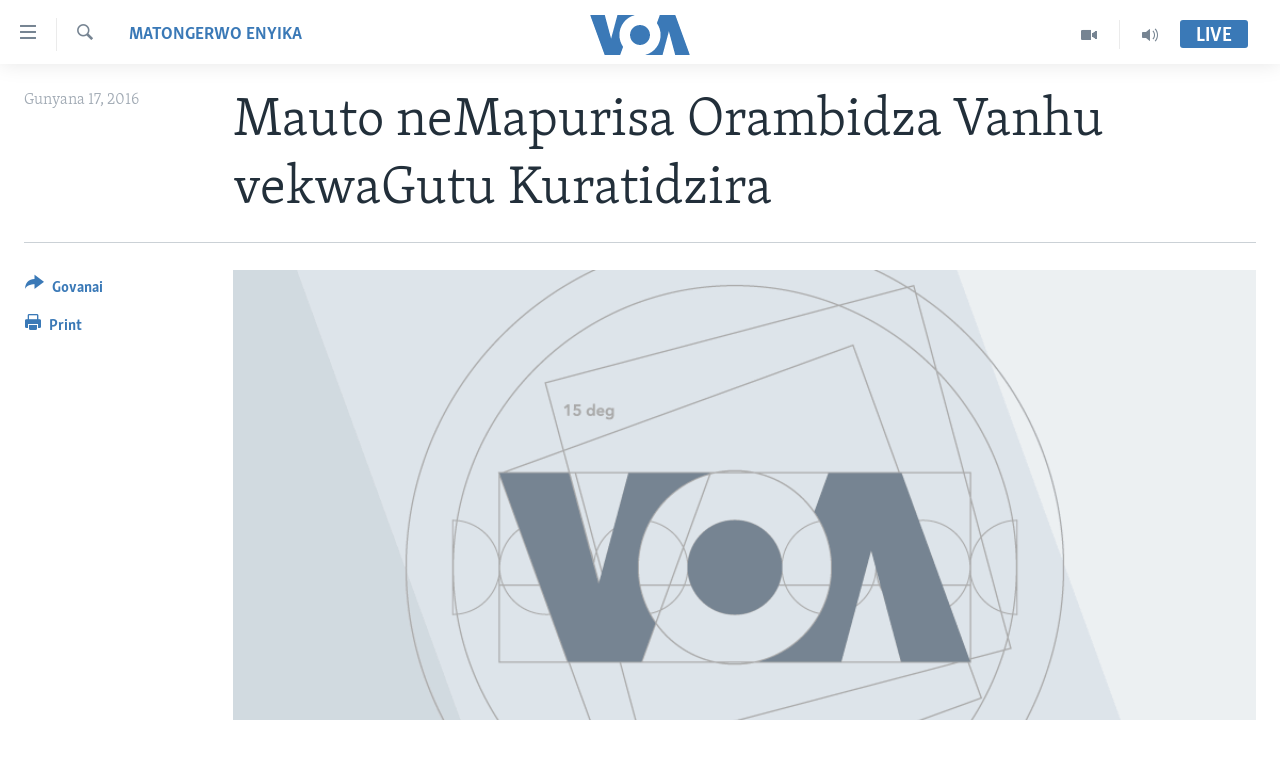

--- FILE ---
content_type: text/html; charset=utf-8
request_url: https://www.voashona.com/a/zimbabwe-huphfumi/3512927.html
body_size: 12346
content:

<!DOCTYPE html>
<html lang="sn" dir="ltr" class="no-js">
<head>
<link href="/Content/responsive/VOA/sn/VOA-sn.css?&amp;av=0.0.0.0&amp;cb=306" rel="stylesheet"/>
<script src="https://tags.voashona.com/voa-pangea/prod/utag.sync.js"></script> <script type='text/javascript' src='https://www.youtube.com/iframe_api' async></script>
<script type="text/javascript">
//a general 'js' detection, must be on top level in <head>, due to CSS performance
document.documentElement.className = "js";
var cacheBuster = "306";
var appBaseUrl = "/";
var imgEnhancerBreakpoints = [0, 144, 256, 408, 650, 1023, 1597];
var isLoggingEnabled = false;
var isPreviewPage = false;
var isLivePreviewPage = false;
if (!isPreviewPage) {
window.RFE = window.RFE || {};
window.RFE.cacheEnabledByParam = window.location.href.indexOf('nocache=1') === -1;
const url = new URL(window.location.href);
const params = new URLSearchParams(url.search);
// Remove the 'nocache' parameter
params.delete('nocache');
// Update the URL without the 'nocache' parameter
url.search = params.toString();
window.history.replaceState(null, '', url.toString());
} else {
window.addEventListener('load', function() {
const links = window.document.links;
for (let i = 0; i < links.length; i++) {
links[i].href = '#';
links[i].target = '_self';
}
})
}
var pwaEnabled = false;
var swCacheDisabled;
</script>
<meta charset="utf-8" />
<title>Mauto neMapurisa Orambidza Vanhu vekwaGutu Kuratidzira</title>
<meta name="description" content="Mapurisa nemauto ekamba yepa 4-2 Infantry Battalion nemusi weChishanu akadzivisa vagari vekwaGutu kuratidzira." />
<meta name="keywords" content="Mari-nehupfumi, Matongerwo eNyika" />
<meta name="viewport" content="width=device-width, initial-scale=1.0" />
<meta http-equiv="X-UA-Compatible" content="IE=edge" />
<meta name="robots" content="max-image-preview:large"><meta name="msvalidate.01" content="3286EE554B6F672A6F2E608C02343C0E" /><meta property="fb:pages" content="687925804662183">
<link href="https://www.voashona.com/a/zimbabwe-huphfumi/3512927.html" rel="canonical" />
<meta name="apple-mobile-web-app-title" content="VOA" />
<meta name="apple-mobile-web-app-status-bar-style" content="black" />
<meta name="apple-itunes-app" content="app-id=632618796, app-argument=//3512927.ltr" />
<meta content="Mauto neMapurisa Orambidza Vanhu vekwaGutu Kuratidzira" property="og:title" />
<meta content="Mapurisa nemauto ekamba yepa 4-2 Infantry Battalion nemusi weChishanu akadzivisa vagari vekwaGutu kuratidzira." property="og:description" />
<meta content="article" property="og:type" />
<meta content="https://www.voashona.com/a/zimbabwe-huphfumi/3512927.html" property="og:url" />
<meta content="Voice of America" property="og:site_name" />
<meta content="false" property="article:publisher" />
<meta content="https://gdb.voanews.com/0276d213-1dc2-44a1-b775-e9f5959abaea_w1200_h630.jpg" property="og:image" />
<meta content="1200" property="og:image:width" />
<meta content="630" property="og:image:height" />
<meta content="640235096149529" property="fb:app_id" />
<meta content="summary_large_image" name="twitter:card" />
<meta content="@Studio7VOA" name="twitter:site" />
<meta content="https://gdb.voanews.com/0276d213-1dc2-44a1-b775-e9f5959abaea_w1200_h630.jpg" name="twitter:image" />
<meta content="Mauto neMapurisa Orambidza Vanhu vekwaGutu Kuratidzira" name="twitter:title" />
<meta content="Mapurisa nemauto ekamba yepa 4-2 Infantry Battalion nemusi weChishanu akadzivisa vagari vekwaGutu kuratidzira." name="twitter:description" />
<link rel="amphtml" href="https://www.voashona.com/amp/zimbabwe-huphfumi/3512927.html" />
<script type="application/ld+json">{"articleSection":"Matongerwo eNyika","isAccessibleForFree":true,"headline":"Mauto neMapurisa Orambidza Vanhu vekwaGutu Kuratidzira","inLanguage":"sn","keywords":"Mari-nehupfumi, Matongerwo eNyika","author":{"@type":"Person","name":"VOA"},"datePublished":"2016-09-16 22:32:33Z","dateModified":"2016-09-16 22:38:33Z","publisher":{"logo":{"width":512,"height":220,"@type":"ImageObject","url":"https://www.voashona.com/Content/responsive/VOA/sn/img/logo.png"},"@type":"NewsMediaOrganization","url":"https://www.voashona.com","sameAs":["https://www.facebook.com/VOAShona","https://www.youtube.com/voazimbabwe","https://www.instagram.com/voashona","https://twitter.com/Studio7VOA"],"name":"VOA","alternateName":""},"@context":"https://schema.org","@type":"NewsArticle","mainEntityOfPage":"https://www.voashona.com/a/zimbabwe-huphfumi/3512927.html","url":"https://www.voashona.com/a/zimbabwe-huphfumi/3512927.html","description":"Mapurisa nemauto ekamba yepa 4-2 Infantry Battalion nemusi weChishanu akadzivisa vagari vekwaGutu kuratidzira.","image":{"width":1080,"height":608,"@type":"ImageObject","url":"https://gdb.voanews.com/0276d213-1dc2-44a1-b775-e9f5959abaea_w1080_h608.jpg"},"name":"Mauto neMapurisa Orambidza Vanhu vekwaGutu Kuratidzira"}</script>
<script src="/Scripts/responsive/infographics.b?v=dVbZ-Cza7s4UoO3BqYSZdbxQZVF4BOLP5EfYDs4kqEo1&amp;av=0.0.0.0&amp;cb=306"></script>
<script src="/Scripts/responsive/loader.b?v=Q26XNwrL6vJYKjqFQRDnx01Lk2pi1mRsuLEaVKMsvpA1&amp;av=0.0.0.0&amp;cb=306"></script>
<link rel="icon" type="image/svg+xml" href="/Content/responsive/VOA/img/webApp/favicon.svg" />
<link rel="alternate icon" href="/Content/responsive/VOA/img/webApp/favicon.ico" />
<link rel="apple-touch-icon" sizes="152x152" href="/Content/responsive/VOA/img/webApp/ico-152x152.png" />
<link rel="apple-touch-icon" sizes="144x144" href="/Content/responsive/VOA/img/webApp/ico-144x144.png" />
<link rel="apple-touch-icon" sizes="114x114" href="/Content/responsive/VOA/img/webApp/ico-114x114.png" />
<link rel="apple-touch-icon" sizes="72x72" href="/Content/responsive/VOA/img/webApp/ico-72x72.png" />
<link rel="apple-touch-icon-precomposed" href="/Content/responsive/VOA/img/webApp/ico-57x57.png" />
<link rel="icon" sizes="192x192" href="/Content/responsive/VOA/img/webApp/ico-192x192.png" />
<link rel="icon" sizes="128x128" href="/Content/responsive/VOA/img/webApp/ico-128x128.png" />
<meta name="msapplication-TileColor" content="#ffffff" />
<meta name="msapplication-TileImage" content="/Content/responsive/VOA/img/webApp/ico-144x144.png" />
<link rel="alternate" type="application/rss+xml" title="VOA - Top Stories [RSS]" href="/api/" />
<link rel="sitemap" type="application/rss+xml" href="/sitemap.xml" />

                    <script>var w=window;if(w.performance||w.mozPerformance||w.msPerformance||w.webkitPerformance){var d=document;AKSB=w.AKSB||{},AKSB.q=AKSB.q||[],AKSB.mark=AKSB.mark||function(e,_){AKSB.q.push(["mark",e,_||(new Date).getTime()])},AKSB.measure=AKSB.measure||function(e,_,t){AKSB.q.push(["measure",e,_,t||(new Date).getTime()])},AKSB.done=AKSB.done||function(e){AKSB.q.push(["done",e])},AKSB.mark("firstbyte",(new Date).getTime()),AKSB.prof={custid:"179315",ustr:"",originlat:"0",clientrtt:"10",ghostip:"23.209.83.36",ipv6:false,pct:"10",clientip:"18.222.92.27",requestid:"be25a47",region:"51208",protocol:"h2",blver:14,akM:"dscb",akN:"ae",akTT:"O",akTX:"1",akTI:"be25a47",ai:"216581",ra:"false",pmgn:"",pmgi:"",pmp:"",qc:""},function(e){var _=d.createElement("script");_.async="async",_.src=e;var t=d.getElementsByTagName("script"),t=t[t.length-1];t.parentNode.insertBefore(_,t)}(("https:"===d.location.protocol?"https:":"http:")+"//ds-aksb-a.akamaihd.net/aksb.min.js")}</script>
                    </head>
<body class=" nav-no-loaded cc_theme pg-article print-lay-article js-category-to-nav nojs-images ">
<script type="text/javascript" >
var analyticsData = {url:"https://www.voashona.com/a/zimbabwe-huphfumi/3512927.html",property_id:"481",article_uid:"3512927",page_title:"Mauto neMapurisa Orambidza Vanhu vekwaGutu Kuratidzira",page_type:"article",content_type:"article",subcontent_type:"article",last_modified:"2016-09-16 22:38:33Z",pub_datetime:"2016-09-16 22:32:33Z",pub_year:"2016",pub_month:"09",pub_day:"16",pub_hour:"22",pub_weekday:"Friday",section:"matongerwo enyika",english_section:"zvematongerwo-enyika",byline:"",categories:"mari-nehupfumi,zvematongerwo-enyika",domain:"www.voashona.com",language:"Shona",language_service:"VOA Zimbabwe",platform:"web",copied:"no",copied_article:"",copied_title:"",runs_js:"Yes",cms_release:"8.44.0.0.306",enviro_type:"prod",slug:"zimbabwe-huphfumi",entity:"VOA",short_language_service:"SHO",platform_short:"W",page_name:"Mauto neMapurisa Orambidza Vanhu vekwaGutu Kuratidzira"};
</script>
<noscript><iframe src="https://www.googletagmanager.com/ns.html?id=GTM-N8MP7P" height="0" width="0" style="display:none;visibility:hidden"></iframe></noscript><script type="text/javascript" data-cookiecategory="analytics">
var gtmEventObject = Object.assign({}, analyticsData, {event: 'page_meta_ready'});window.dataLayer = window.dataLayer || [];window.dataLayer.push(gtmEventObject);
if (top.location === self.location) { //if not inside of an IFrame
var renderGtm = "true";
if (renderGtm === "true") {
(function(w,d,s,l,i){w[l]=w[l]||[];w[l].push({'gtm.start':new Date().getTime(),event:'gtm.js'});var f=d.getElementsByTagName(s)[0],j=d.createElement(s),dl=l!='dataLayer'?'&l='+l:'';j.async=true;j.src='//www.googletagmanager.com/gtm.js?id='+i+dl;f.parentNode.insertBefore(j,f);})(window,document,'script','dataLayer','GTM-N8MP7P');
}
}
</script>
<!--Analytics tag js version start-->
<script type="text/javascript" data-cookiecategory="analytics">
var utag_data = Object.assign({}, analyticsData, {});
if(typeof(TealiumTagFrom)==='function' && typeof(TealiumTagSearchKeyword)==='function') {
var utag_from=TealiumTagFrom();var utag_searchKeyword=TealiumTagSearchKeyword();
if(utag_searchKeyword!=null && utag_searchKeyword!=='' && utag_data["search_keyword"]==null) utag_data["search_keyword"]=utag_searchKeyword;if(utag_from!=null && utag_from!=='') utag_data["from"]=TealiumTagFrom();}
if(window.top!== window.self&&utag_data.page_type==="snippet"){utag_data.page_type = 'iframe';}
try{if(window.top!==window.self&&window.self.location.hostname===window.top.location.hostname){utag_data.platform = 'self-embed';utag_data.platform_short = 'se';}}catch(e){if(window.top!==window.self&&window.self.location.search.includes("platformType=self-embed")){utag_data.platform = 'cross-promo';utag_data.platform_short = 'cp';}}
(function(a,b,c,d){ a="https://tags.voashona.com/voa-pangea/prod/utag.js"; b=document;c="script";d=b.createElement(c);d.src=a;d.type="text/java"+c;d.async=true; a=b.getElementsByTagName(c)[0];a.parentNode.insertBefore(d,a); })();
</script>
<!--Analytics tag js version end-->
<!-- Analytics tag management NoScript -->
<noscript>
<img style="position: absolute; border: none;" src="https://ssc.voashona.com/b/ss/bbgprod,bbgentityvoa/1/G.4--NS/1809134296?pageName=voa%3asho%3aw%3aarticle%3amauto%20nemapurisa%20orambidza%20vanhu%20vekwagutu%20kuratidzira&amp;c6=mauto%20nemapurisa%20orambidza%20vanhu%20vekwagutu%20kuratidzira&amp;v36=8.44.0.0.306&amp;v6=D=c6&amp;g=https%3a%2f%2fwww.voashona.com%2fa%2fzimbabwe-huphfumi%2f3512927.html&amp;c1=D=g&amp;v1=D=g&amp;events=event1,event52&amp;c16=voa%20zimbabwe&amp;v16=D=c16&amp;c5=zvematongerwo-enyika&amp;v5=D=c5&amp;ch=matongerwo%20enyika&amp;c15=shona&amp;v15=D=c15&amp;c4=article&amp;v4=D=c4&amp;c14=3512927&amp;v14=D=c14&amp;v20=no&amp;c17=web&amp;v17=D=c17&amp;mcorgid=518abc7455e462b97f000101%40adobeorg&amp;server=www.voashona.com&amp;pageType=D=c4&amp;ns=bbg&amp;v29=D=server&amp;v25=voa&amp;v30=481&amp;v105=D=User-Agent " alt="analytics" width="1" height="1" /></noscript>
<!-- End of Analytics tag management NoScript -->
<!--*** Accessibility links - For ScreenReaders only ***-->
<section>
<div class="sr-only">
<h2>Accessibility links</h2>
<ul>
<li><a href="#content" data-disable-smooth-scroll="1">Endai kuzvinyorwa zvashandiswa</a></li>
<li><a href="#navigation" data-disable-smooth-scroll="1">Endayi kumuzinda wekunevhigeta</a></li>
<li><a href="#txtHeaderSearch" data-disable-smooth-scroll="1">Endai Kunotsvaga </a></li>
</ul>
</div>
</section>
<div dir="ltr">
<div id="page">
<aside>
<div class="c-lightbox overlay-modal">
<div class="c-lightbox__intro">
<h2 class="c-lightbox__intro-title"></h2>
<button class="btn btn--rounded c-lightbox__btn c-lightbox__intro-next" title="Next">
<span class="ico ico--rounded ico-chevron-forward"></span>
<span class="sr-only">Next</span>
</button>
</div>
<div class="c-lightbox__nav">
<button class="btn btn--rounded c-lightbox__btn c-lightbox__btn--close" title="Close">
<span class="ico ico--rounded ico-close"></span>
<span class="sr-only">Close</span>
</button>
<button class="btn btn--rounded c-lightbox__btn c-lightbox__btn--prev" title="Previous">
<span class="ico ico--rounded ico-chevron-backward"></span>
<span class="sr-only">Previous</span>
</button>
<button class="btn btn--rounded c-lightbox__btn c-lightbox__btn--next" title="Next">
<span class="ico ico--rounded ico-chevron-forward"></span>
<span class="sr-only">Next</span>
</button>
</div>
<div class="c-lightbox__content-wrap">
<figure class="c-lightbox__content">
<span class="c-spinner c-spinner--lightbox">
<img src="/Content/responsive/img/player-spinner.png"
alt="please wait"
title="please wait" />
</span>
<div class="c-lightbox__img">
<div class="thumb">
<img src="" alt="" />
</div>
</div>
<figcaption>
<div class="c-lightbox__info c-lightbox__info--foot">
<span class="c-lightbox__counter"></span>
<span class="caption c-lightbox__caption"></span>
</div>
</figcaption>
</figure>
</div>
<div class="hidden">
<div class="content-advisory__box content-advisory__box--lightbox">
<span class="content-advisory__box-text">This image contains sensitive content which some people may find offensive or disturbing.</span>
<button class="btn btn--transparent content-advisory__box-btn m-t-md" value="text" type="button">
<span class="btn__text">
Click to reveal
</span>
</button>
</div>
</div>
</div>
<div class="print-dialogue">
<div class="container">
<h3 class="print-dialogue__title section-head">Print Options:</h3>
<div class="print-dialogue__opts">
<ul class="print-dialogue__opt-group">
<li class="form__group form__group--checkbox">
<input class="form__check " id="checkboxImages" name="checkboxImages" type="checkbox" checked="checked" />
<label for="checkboxImages" class="form__label m-t-md">Images</label>
</li>
<li class="form__group form__group--checkbox">
<input class="form__check " id="checkboxMultimedia" name="checkboxMultimedia" type="checkbox" checked="checked" />
<label for="checkboxMultimedia" class="form__label m-t-md">Multimedia</label>
</li>
</ul>
<ul class="print-dialogue__opt-group">
<li class="form__group form__group--checkbox">
<input class="form__check " id="checkboxEmbedded" name="checkboxEmbedded" type="checkbox" checked="checked" />
<label for="checkboxEmbedded" class="form__label m-t-md">Embedded Content</label>
</li>
<li class="form__group form__group--checkbox">
<input class="form__check " id="checkboxComments" name="checkboxComments" type="checkbox" />
<label for="checkboxComments" class="form__label m-t-md">Comments</label>
</li>
</ul>
</div>
<div class="print-dialogue__buttons">
<button class="btn btn--secondary close-button" type="button" title="Cancel">
<span class="btn__text ">Cancel</span>
</button>
<button class="btn btn-cust-print m-l-sm" type="button" title="Print">
<span class="btn__text ">Print</span>
</button>
</div>
</div>
</div>
<div class="ctc-message pos-fix">
<div class="ctc-message__inner">Link has been copied to clipboard</div>
</div>
</aside>
<div class="hdr-20 hdr-20--big">
<div class="hdr-20__inner">
<div class="hdr-20__max pos-rel">
<div class="hdr-20__side hdr-20__side--primary d-flex">
<label data-for="main-menu-ctrl" data-switcher-trigger="true" data-switch-target="main-menu-ctrl" class="burger hdr-trigger pos-rel trans-trigger" data-trans-evt="click" data-trans-id="menu">
<span class="ico ico-close hdr-trigger__ico hdr-trigger__ico--close burger__ico burger__ico--close"></span>
<span class="ico ico-menu hdr-trigger__ico hdr-trigger__ico--open burger__ico burger__ico--open"></span>
</label>
<div class="menu-pnl pos-fix trans-target" data-switch-target="main-menu-ctrl" data-trans-id="menu">
<div class="menu-pnl__inner">
<nav class="main-nav menu-pnl__item menu-pnl__item--first">
<ul class="main-nav__list accordeon" data-analytics-tales="false" data-promo-name="link" data-location-name="nav,secnav">
<li class="main-nav__item">
<a class="main-nav__item-name main-nav__item-name--link" href="/" title="Home" >Home</a>
</li>
<li class="main-nav__item accordeon__item" data-switch-target="menu-item-1497">
<label class="main-nav__item-name main-nav__item-name--label accordeon__control-label" data-switcher-trigger="true" data-for="menu-item-1497">
Nhau
<span class="ico ico-chevron-down main-nav__chev"></span>
</label>
<div class="main-nav__sub-list">
<a class="main-nav__item-name main-nav__item-name--link main-nav__item-name--sub" href="/matongerwo-enyika" title="Matongerwo eNyika" data-item-name="zimbabwe" >Matongerwo eNyika</a>
<a class="main-nav__item-name main-nav__item-name--link main-nav__item-name--sub" href="/kodzero-dzevanhu" title="Kodzero-dzevanhu" data-item-name="human-rights" >Kodzero-dzevanhu</a>
<a class="main-nav__item-name main-nav__item-name--link main-nav__item-name--sub" href="/mari-nehupfumi" title="Mari-nehupfumi" data-item-name="money-and-wealth" >Mari-nehupfumi</a>
<a class="main-nav__item-name main-nav__item-name--link main-nav__item-name--sub" href="/hutano" title="Hutano" data-item-name="health" >Hutano</a>
<a class="main-nav__item-name main-nav__item-name--link main-nav__item-name--sub" href="/mitambo" title="Mitambo" data-item-name="sports" >Mitambo</a>
</div>
</li>
<li class="main-nav__item accordeon__item" data-switch-target="menu-item-1009">
<label class="main-nav__item-name main-nav__item-name--label accordeon__control-label" data-switcher-trigger="true" data-for="menu-item-1009">
Studio 7
<span class="ico ico-chevron-down main-nav__chev"></span>
</label>
<div class="main-nav__sub-list">
<a class="main-nav__item-name main-nav__item-name--link main-nav__item-name--sub" href="/nhau-dzeshona-mangwanani" title="Nhau dzeShona Mangwanani" data-item-name="nhau-dzeshona-mangwanani" >Nhau dzeShona Mangwanani</a>
<a class="main-nav__item-name main-nav__item-name--link main-nav__item-name--sub" href="/nhau-dzeshona" title="Nhau dzeShona" data-item-name="news-1700" >Nhau dzeShona</a>
<a class="main-nav__item-name main-nav__item-name--link main-nav__item-name--sub" href="/indaba-zesindebele-ekuseni" title="Indaba zesiNdebele Ekuseni" data-item-name="indaba-zesindebele-ekuseni" >Indaba zesiNdebele Ekuseni</a>
<a class="main-nav__item-name main-nav__item-name--link main-nav__item-name--sub" href="/indaba-zesindebele" title="Indaba zesiNdebele" data-item-name="ndebele" >Indaba zesiNdebele</a>
</div>
</li>
<li class="main-nav__item accordeon__item" data-switch-target="menu-item-1008">
<label class="main-nav__item-name main-nav__item-name--label accordeon__control-label" data-switcher-trigger="true" data-for="menu-item-1008">
Live Talk
<span class="ico ico-chevron-down main-nav__chev"></span>
</label>
<div class="main-nav__sub-list">
<a class="main-nav__item-name main-nav__item-name--link main-nav__item-name--sub" href="/live-talk" title="Live Talk" data-item-name="live-talk" >Live Talk</a>
<a class="main-nav__item-name main-nav__item-name--link main-nav__item-name--sub" href="/live-talk-tv" title="Live Talk TV" data-item-name="live-talk-tv" >Live Talk TV</a>
</div>
</li>
<li class="main-nav__item">
<a class="main-nav__item-name main-nav__item-name--link" href="/nyaya-dzakakosha" title="Nyaya Dzakakosha" data-item-name="special-reports" >Nyaya Dzakakosha</a>
</li>
<li class="main-nav__item">
<a class="main-nav__item-name main-nav__item-name--link" href="https://editorials.voa.gov/z/6225" title="Maonero eHurumende yeAmerica" target="_blank" rel="noopener">Maonero eHurumende yeAmerica</a>
</li>
</ul>
</nav>
<div class="menu-pnl__item">
<a href="https://m.learningenglish.voanews.com/" class="menu-pnl__item-link" alt="Learning English">Learning English</a>
<a href="https://www.voandebele.com" class="menu-pnl__item-link" alt="Ndebele">Ndebele</a>
<a href="https://www.voazimbabwe.com" class="menu-pnl__item-link" alt="Zimbabwe">Zimbabwe</a>
</div>
<div class="menu-pnl__item menu-pnl__item--social">
<h5 class="menu-pnl__sub-head">Titevereyi</h5>
<a href="https://www.facebook.com/VOAShona" title="Titeverei paFaceBook" data-analytics-text="follow_on_facebook" class="btn btn--rounded btn--social-inverted menu-pnl__btn js-social-btn btn-facebook" target="_blank" rel="noopener">
<span class="ico ico-facebook-alt ico--rounded"></span>
</a>
<a href="https://www.youtube.com/voazimbabwe" title="Titeverei paYouTube" data-analytics-text="follow_on_youtube" class="btn btn--rounded btn--social-inverted menu-pnl__btn js-social-btn btn-youtube" target="_blank" rel="noopener">
<span class="ico ico-youtube ico--rounded"></span>
</a>
<a href="https://www.instagram.com/voashona" title="Titeverei paInstagram" data-analytics-text="follow_on_instagram" class="btn btn--rounded btn--social-inverted menu-pnl__btn js-social-btn btn-instagram" target="_blank" rel="noopener">
<span class="ico ico-instagram ico--rounded"></span>
</a>
<a href="https://twitter.com/Studio7VOA" title="Titeverei paTwitter" data-analytics-text="follow_on_twitter" class="btn btn--rounded btn--social-inverted menu-pnl__btn js-social-btn btn-twitter" target="_blank" rel="noopener">
<span class="ico ico-twitter ico--rounded"></span>
</a>
</div>
<div class="menu-pnl__item">
<a href="/navigation/allsites" class="menu-pnl__item-link">
<span class="ico ico-languages "></span>
Mitauro
</a>
</div>
</div>
</div>
<label data-for="top-search-ctrl" data-switcher-trigger="true" data-switch-target="top-search-ctrl" class="top-srch-trigger hdr-trigger">
<span class="ico ico-close hdr-trigger__ico hdr-trigger__ico--close top-srch-trigger__ico top-srch-trigger__ico--close"></span>
<span class="ico ico-search hdr-trigger__ico hdr-trigger__ico--open top-srch-trigger__ico top-srch-trigger__ico--open"></span>
</label>
<div class="srch-top srch-top--in-header" data-switch-target="top-search-ctrl">
<div class="container">
<form action="/s" class="srch-top__form srch-top__form--in-header" id="form-topSearchHeader" method="get" role="search"><label for="txtHeaderSearch" class="sr-only">Tsvaga</label>
<input type="text" id="txtHeaderSearch" name="k" placeholder="search text ..." accesskey="s" value="" class="srch-top__input analyticstag-event" onkeydown="if (event.keyCode === 13) { FireAnalyticsTagEventOnSearch('search', $dom.get('#txtHeaderSearch')[0].value) }" />
<button title="Tsvaga" type="submit" class="btn btn--top-srch analyticstag-event" onclick="FireAnalyticsTagEventOnSearch('search', $dom.get('#txtHeaderSearch')[0].value) ">
<span class="ico ico-search"></span>
</button></form>
</div>
</div>
<a href="/" class="main-logo-link">
<img src="/Content/responsive/VOA/sn/img/logo-compact.svg" class="main-logo main-logo--comp" alt="site logo">
<img src="/Content/responsive/VOA/sn/img/logo.svg" class="main-logo main-logo--big" alt="site logo">
</a>
</div>
<div class="hdr-20__side hdr-20__side--secondary d-flex">
<a href="/p/8144.html" title="Audio" class="hdr-20__secondary-item" data-item-name="audio">
<span class="ico ico-audio hdr-20__secondary-icon"></span>
</a>
<a href="/p/8145.html" title="Video" class="hdr-20__secondary-item" data-item-name="video">
<span class="ico ico-video hdr-20__secondary-icon"></span>
</a>
<a href="/s" title="Tsvaga" class="hdr-20__secondary-item hdr-20__secondary-item--search" data-item-name="search">
<span class="ico ico-search hdr-20__secondary-icon hdr-20__secondary-icon--search"></span>
</a>
<div class="hdr-20__secondary-item live-b-drop">
<div class="live-b-drop__off">
<a href="/live/" class="live-b-drop__link" title="Live" data-item-name="live">
<span class="badge badge--live-btn badge--live-btn-off">
Live
</span>
</a>
</div>
<div class="live-b-drop__on hidden">
<label data-for="live-ctrl" data-switcher-trigger="true" data-switch-target="live-ctrl" class="live-b-drop__label pos-rel">
<span class="badge badge--live badge--live-btn">
Live
</span>
<span class="ico ico-close live-b-drop__label-ico live-b-drop__label-ico--close"></span>
</label>
<div class="live-b-drop__panel" id="targetLivePanelDiv" data-switch-target="live-ctrl"></div>
</div>
</div>
<div class="srch-bottom">
<form action="/s" class="srch-bottom__form d-flex" id="form-bottomSearch" method="get" role="search"><label for="txtSearch" class="sr-only">Tsvaga</label>
<input type="search" id="txtSearch" name="k" placeholder="search text ..." accesskey="s" value="" class="srch-bottom__input analyticstag-event" onkeydown="if (event.keyCode === 13) { FireAnalyticsTagEventOnSearch('search', $dom.get('#txtSearch')[0].value) }" />
<button title="Tsvaga" type="submit" class="btn btn--bottom-srch analyticstag-event" onclick="FireAnalyticsTagEventOnSearch('search', $dom.get('#txtSearch')[0].value) ">
<span class="ico ico-search"></span>
</button></form>
</div>
</div>
<img src="/Content/responsive/VOA/sn/img/logo-print.gif" class="logo-print" alt="site logo">
<img src="/Content/responsive/VOA/sn/img/logo-print_color.png" class="logo-print logo-print--color" alt="site logo">
</div>
</div>
</div>
<script>
if (document.body.className.indexOf('pg-home') > -1) {
var nav2In = document.querySelector('.hdr-20__inner');
var nav2Sec = document.querySelector('.hdr-20__side--secondary');
var secStyle = window.getComputedStyle(nav2Sec);
if (nav2In && window.pageYOffset < 150 && secStyle['position'] !== 'fixed') {
nav2In.classList.add('hdr-20__inner--big')
}
}
</script>
<div class="c-hlights c-hlights--breaking c-hlights--no-item" data-hlight-display="mobile,desktop">
<div class="c-hlights__wrap container p-0">
<div class="c-hlights__nav">
<a role="button" href="#" title="Previous">
<span class="ico ico-chevron-backward m-0"></span>
<span class="sr-only">Previous</span>
</a>
<a role="button" href="#" title="Next">
<span class="ico ico-chevron-forward m-0"></span>
<span class="sr-only">Next</span>
</a>
</div>
<span class="c-hlights__label">
<span class="">Breaking News</span>
<span class="switcher-trigger">
<label data-for="more-less-1" data-switcher-trigger="true" class="switcher-trigger__label switcher-trigger__label--more p-b-0" title="Show more">
<span class="ico ico-chevron-down"></span>
</label>
<label data-for="more-less-1" data-switcher-trigger="true" class="switcher-trigger__label switcher-trigger__label--less p-b-0" title="Show less">
<span class="ico ico-chevron-up"></span>
</label>
</span>
</span>
<ul class="c-hlights__items switcher-target" data-switch-target="more-less-1">
</ul>
</div>
</div> <div id="content">
<main class="container">
<div class="hdr-container">
<div class="row">
<div class="col-category col-xs-12 col-md-2 pull-left"> <div class="category js-category">
<a class="" href="/z/3259">Matongerwo eNyika</a> </div>
</div><div class="col-title col-xs-12 col-md-10 pull-right"> <h1 class="title pg-title">
Mauto neMapurisa Orambidza Vanhu vekwaGutu Kuratidzira
</h1>
</div><div class="col-publishing-details col-xs-12 col-sm-12 col-md-2 pull-left"> <div class="publishing-details ">
<div class="published">
<span class="date" >
<time pubdate="pubdate" datetime="2016-09-17T00:32:33+02:00">
Gunyana 17, 2016
</time>
</span>
</div>
</div>
</div><div class="col-lg-12 separator"> <div class="separator">
<hr class="title-line" />
</div>
</div><div class="col-multimedia col-xs-12 col-md-10 pull-right"> <div class="cover-media">
<figure class="media-image js-media-expand">
<div class="img-wrap">
<div class="thumb thumb16_9">
<img src="https://gdb.voanews.com/eafeb399-8e30-4ff1-9dfd-c0fde83049d8_w250_r1_s.jpg" alt="mauto eZimbabwe" />
</div>
</div>
<figcaption>
<span class="caption">mauto eZimbabwe</span>
</figcaption>
</figure>
</div>
</div><div class="col-xs-12 col-md-2 pull-left article-share pos-rel"> <div class="share--box">
<div class="sticky-share-container" style="display:none">
<div class="container">
<a href="https://www.voashona.com" id="logo-sticky-share">&nbsp;</a>
<div class="pg-title pg-title--sticky-share">
Mauto neMapurisa Orambidza Vanhu vekwaGutu Kuratidzira
</div>
<div class="sticked-nav-actions">
<!--This part is for sticky navigation display-->
<p class="buttons link-content-sharing p-0 ">
<button class="btn btn--link btn-content-sharing p-t-0 " id="btnContentSharing" value="text" role="Button" type="" title="More options">
<span class="ico ico-share ico--l"></span>
<span class="btn__text ">
Govanai
</span>
</button>
</p>
<aside class="content-sharing js-content-sharing js-content-sharing--apply-sticky content-sharing--sticky"
role="complementary"
data-share-url="https://www.voashona.com/a/zimbabwe-huphfumi/3512927.html" data-share-title="Mauto neMapurisa Orambidza Vanhu vekwaGutu Kuratidzira" data-share-text="Mapurisa nemauto ekamba yepa 4-2 Infantry Battalion nemusi weChishanu akadzivisa vagari vekwaGutu kuratidzira.">
<div class="content-sharing__popover">
<h6 class="content-sharing__title">Govanai</h6>
<button href="#close" id="btnCloseSharing" class="btn btn--text-like content-sharing__close-btn">
<span class="ico ico-close ico--l"></span>
</button>
<ul class="content-sharing__list">
<li class="content-sharing__item">
<div class="ctc ">
<input type="text" class="ctc__input" readonly="readonly">
<a href="" js-href="https://www.voashona.com/a/zimbabwe-huphfumi/3512927.html" class="content-sharing__link ctc__button">
<span class="ico ico-copy-link ico--rounded ico--s"></span>
<span class="content-sharing__link-text">Copy link</span>
</a>
</div>
</li>
<li class="content-sharing__item">
<a href="https://facebook.com/sharer.php?u=https%3a%2f%2fwww.voashona.com%2fa%2fzimbabwe-huphfumi%2f3512927.html"
data-analytics-text="share_on_facebook"
title="Facebook" target="_blank"
class="content-sharing__link js-social-btn">
<span class="ico ico-facebook ico--rounded ico--s"></span>
<span class="content-sharing__link-text">Facebook</span>
</a>
</li>
<li class="content-sharing__item">
<a href="https://twitter.com/share?url=https%3a%2f%2fwww.voashona.com%2fa%2fzimbabwe-huphfumi%2f3512927.html&amp;text=Mauto+neMapurisa+Orambidza+Vanhu+vekwaGutu+Kuratidzira"
data-analytics-text="share_on_twitter"
title="Twitter" target="_blank"
class="content-sharing__link js-social-btn">
<span class="ico ico-twitter ico--rounded ico--s"></span>
<span class="content-sharing__link-text">Twitter</span>
</a>
</li>
<li class="content-sharing__item visible-xs-inline-block visible-sm-inline-block">
<a href="whatsapp://send?text=https%3a%2f%2fwww.voashona.com%2fa%2fzimbabwe-huphfumi%2f3512927.html"
data-analytics-text="share_on_whatsapp"
title="WhatsApp" target="_blank"
class="content-sharing__link js-social-btn">
<span class="ico ico-whatsapp ico--rounded ico--s"></span>
<span class="content-sharing__link-text">WhatsApp</span>
</a>
</li>
<li class="content-sharing__item visible-md-inline-block visible-lg-inline-block">
<a href="https://web.whatsapp.com/send?text=https%3a%2f%2fwww.voashona.com%2fa%2fzimbabwe-huphfumi%2f3512927.html"
data-analytics-text="share_on_whatsapp_desktop"
title="WhatsApp" target="_blank"
class="content-sharing__link js-social-btn">
<span class="ico ico-whatsapp ico--rounded ico--s"></span>
<span class="content-sharing__link-text">WhatsApp</span>
</a>
</li>
<li class="content-sharing__item">
<a href="mailto:?body=https%3a%2f%2fwww.voashona.com%2fa%2fzimbabwe-huphfumi%2f3512927.html&amp;subject=Mauto neMapurisa Orambidza Vanhu vekwaGutu Kuratidzira"
title="Email"
class="content-sharing__link ">
<span class="ico ico-email ico--rounded ico--s"></span>
<span class="content-sharing__link-text">Email</span>
</a>
</li>
</ul>
</div>
</aside>
</div>
</div>
</div>
<div class="links">
<p class="buttons link-content-sharing p-0 ">
<button class="btn btn--link btn-content-sharing p-t-0 " id="btnContentSharing" value="text" role="Button" type="" title="More options">
<span class="ico ico-share ico--l"></span>
<span class="btn__text ">
Govanai
</span>
</button>
</p>
<aside class="content-sharing js-content-sharing " role="complementary"
data-share-url="https://www.voashona.com/a/zimbabwe-huphfumi/3512927.html" data-share-title="Mauto neMapurisa Orambidza Vanhu vekwaGutu Kuratidzira" data-share-text="Mapurisa nemauto ekamba yepa 4-2 Infantry Battalion nemusi weChishanu akadzivisa vagari vekwaGutu kuratidzira.">
<div class="content-sharing__popover">
<h6 class="content-sharing__title">Govanai</h6>
<button href="#close" id="btnCloseSharing" class="btn btn--text-like content-sharing__close-btn">
<span class="ico ico-close ico--l"></span>
</button>
<ul class="content-sharing__list">
<li class="content-sharing__item">
<div class="ctc ">
<input type="text" class="ctc__input" readonly="readonly">
<a href="" js-href="https://www.voashona.com/a/zimbabwe-huphfumi/3512927.html" class="content-sharing__link ctc__button">
<span class="ico ico-copy-link ico--rounded ico--l"></span>
<span class="content-sharing__link-text">Copy link</span>
</a>
</div>
</li>
<li class="content-sharing__item">
<a href="https://facebook.com/sharer.php?u=https%3a%2f%2fwww.voashona.com%2fa%2fzimbabwe-huphfumi%2f3512927.html"
data-analytics-text="share_on_facebook"
title="Facebook" target="_blank"
class="content-sharing__link js-social-btn">
<span class="ico ico-facebook ico--rounded ico--l"></span>
<span class="content-sharing__link-text">Facebook</span>
</a>
</li>
<li class="content-sharing__item">
<a href="https://twitter.com/share?url=https%3a%2f%2fwww.voashona.com%2fa%2fzimbabwe-huphfumi%2f3512927.html&amp;text=Mauto+neMapurisa+Orambidza+Vanhu+vekwaGutu+Kuratidzira"
data-analytics-text="share_on_twitter"
title="Twitter" target="_blank"
class="content-sharing__link js-social-btn">
<span class="ico ico-twitter ico--rounded ico--l"></span>
<span class="content-sharing__link-text">Twitter</span>
</a>
</li>
<li class="content-sharing__item visible-xs-inline-block visible-sm-inline-block">
<a href="whatsapp://send?text=https%3a%2f%2fwww.voashona.com%2fa%2fzimbabwe-huphfumi%2f3512927.html"
data-analytics-text="share_on_whatsapp"
title="WhatsApp" target="_blank"
class="content-sharing__link js-social-btn">
<span class="ico ico-whatsapp ico--rounded ico--l"></span>
<span class="content-sharing__link-text">WhatsApp</span>
</a>
</li>
<li class="content-sharing__item visible-md-inline-block visible-lg-inline-block">
<a href="https://web.whatsapp.com/send?text=https%3a%2f%2fwww.voashona.com%2fa%2fzimbabwe-huphfumi%2f3512927.html"
data-analytics-text="share_on_whatsapp_desktop"
title="WhatsApp" target="_blank"
class="content-sharing__link js-social-btn">
<span class="ico ico-whatsapp ico--rounded ico--l"></span>
<span class="content-sharing__link-text">WhatsApp</span>
</a>
</li>
<li class="content-sharing__item">
<a href="mailto:?body=https%3a%2f%2fwww.voashona.com%2fa%2fzimbabwe-huphfumi%2f3512927.html&amp;subject=Mauto neMapurisa Orambidza Vanhu vekwaGutu Kuratidzira"
title="Email"
class="content-sharing__link ">
<span class="ico ico-email ico--rounded ico--l"></span>
<span class="content-sharing__link-text">Email</span>
</a>
</li>
</ul>
</div>
</aside>
<p class="link-print visible-md visible-lg buttons p-0">
<button class="btn btn--link btn-print p-t-0" onclick="if (typeof FireAnalyticsTagEvent === 'function') {FireAnalyticsTagEvent({ on_page_event: 'print_story' });}return false" title="(CTRL+P)">
<span class="ico ico-print"></span>
<span class="btn__text">Print</span>
</button>
</p>
</div>
</div>
</div>
</div>
</div>
<div class="body-container">
<div class="row">
<div class="col-xs-12 col-sm-12 col-md-10 col-lg-10 pull-right">
<div class="row">
<div class="col-xs-12 col-sm-12 col-md-8 col-lg-8 pull-left bottom-offset content-offset">
<div id="article-content" class="content-floated-wrap fb-quotable">
<div class="wsw">
<span class="dateline">MASVINGO —&nbsp;</span>
<p>Mapurisa nemauto ekamba yepa 4-2 Infantry Battalion nemusi weChishanu akadzivisa vagari vekwaGutu kuratidzira.</p>
<p>Vagari ava varikugunun’una nenyaya iri kupomerwa nhengo dzebato riri kutonga reZanu-PF yekuita zvematongerwo enyika mukugoverwa kwechikafu munharaunda yavo.</p>
<p>Sangano reGutu United Residents and Ratepayers Association kana kuti GURRA ndiro range rakaronga kuratidzira kwanhasi. Vagari ava vanoti vari kugovera chiokafu munharauda yavo vari kunyanya kuita zvematongerwo enyika. GURRA yange yaisa chikumbiro chekuratidzira kumapurisa asi mukuru wemapurisa muMasvingo East akaramba kuvapa mvumo.</p>
<p> Vanoona nezvekufambiswa kwe mashoko muGURRA, VaLloyd Mufudze vati vagari vayedza kufamba mumugwagwa vachiratidzira asi vakazodududza mushure mekuona masoja nemapurisa ange akapakatira zvombo achiuya kwavari.</p>
<p>“Mapurisa akaitifonera neChina pakati peusiku achiti tiuye titore mhinduro yedu asi isu hatina kuenda nenyaya yekuti kwanga kwasviba tazoenda nhasi tikawana tsamba ichitirambidza asi isu tange tatokoka vanhu saka tazongoti tienderere mberi ndokuzokoneswa pauya masoja ne mapurisa akapakatira zvombo, vanhu vedu vabva vatiza,” VaMufudze vanodaro.</p>
<p>Vatori venhau veStudio 7 vazosvika paMpandawana masoja ange adzokera kukamba yavo iyo iri pedyo nepa Growth Point. Asi mapurisa ange akapakatira pfuti anga akazara mumigwagwa yose.</p>
<p>Mumwe mugari wekwaGutu VaRusel Mudoro vati vari kutsutsumwa kuti hurumende yavakushandisa mauto kuti apindire munyaya dzevanhuwo zvavo kunova kutyora bumbiro remutemo.</p>
<p>“Pane kutsutsumwa kukuru muvanhu hatisati tamboona mauto achiuya kuzotyora kodzero dzedu vachitirambidza kuita ratidziro yedu, mauto haafaniri kupinda nyaya dzakadai,” VaMudoro vanodaro.</p>
<p>Imwe nhengo yeGURRA VaRichard Madongo vati vashamiswa vave kuona vatungamiri vehurumende ma Gutu voita musangano nemapurisa, masoja pamwe nevasori.</p>
<p>“Isu ve GURRA tange tichida kunyutira kunyimwa kwatiri kuitwa chikafu tichinzi tino supporter ma opposition party, MDC nemamweweo. Vatitadzisa kudaro tashamisika vakuita musangano wavo uye nhasi kwauya vakuru vemapurisa kubva kuMasvingo,” VaMadongo vanodaro.</p>
<p> VeGURRA vati vari kutaura nemagweta avo eZimbabwe Lawyers for Human Rights kuti vaende kudare repamusoro kuti vapihwe mvumo yekuratidzira sezviri mubumbiro remutemo. Vanoona nezvekuburitswa kumashoko mumapurisa nemauto varamba kutaura neStudio 7 nezvedanho ravo rekurambidza vanhu kuratidzira.</p>
<p>Asi mumaguta akaita seBulawayo, Harare neMutare mapurisa ari kurambidza vanhu kuratidzira achiti ane humbowo hwekuti pane vari kuda kupandukira nyika.</p>
<p>Asi vanopikisa vanoti uku kutyora bumbiro remutemo rinobvumidza vanhu kuratidzira murunyararo.</p>
<div class="wsw__embed">
<div class="media-pholder media-pholder--audio media-pholder--embed">
<div class="c-sticky-container" data-poster="https://gdb.voanews.com/87f6e468-03a0-485c-b6e7-975289356d47_w250_r1.jpg">
<div class="c-sticky-element" data-sp_api="pangea-video" data-persistent data-persistent-browse-out >
<div class="c-mmp c-mmp--enabled c-mmp--loading c-mmp--audio c-mmp--embed c-mmp--has-poster c-sticky-element__swipe-el"
data-player_id="" data-title="Nyaya Ina Gandri Maramba" data-hide-title="False"
data-breakpoint_s="320" data-breakpoint_m="640" data-breakpoint_l="992"
data-hlsjs-src="/Scripts/responsive/hls.b"
data-bypass-dash-for-vod="true"
data-bypass-dash-for-live-video="true"
data-bypass-dash-for-live-audio="true"
id="player3512916">
<div class="c-mmp__poster js-poster">
<img src="https://gdb.voanews.com/87f6e468-03a0-485c-b6e7-975289356d47_w250_r1.jpg" alt="Nyaya Ina Gandri Maramba" title="Nyaya Ina Gandri Maramba" class="c-mmp__poster-image-h" />
</div>
<a class="c-mmp__fallback-link" href="https://voa-audio.voanews.eu/vsh/2016/09/16/c2677bdf-4f7a-4a85-8f20-6a06d5319604.mp3">
<span class="c-mmp__fallback-link-icon">
<span class="ico ico-audio"></span>
</span>
</a>
<div class="c-spinner">
<img src="/Content/responsive/img/player-spinner.png" alt="please wait" title="please wait" />
</div>
<div class="c-mmp__player">
<audio src="https://voa-audio.voanews.eu/vsh/2016/09/16/c2677bdf-4f7a-4a85-8f20-6a06d5319604.mp3" data-fallbacksrc="" data-fallbacktype="" data-type="audio/mp3" data-info="64 kbps" data-sources="[{&quot;AmpSrc&quot;:&quot;https://voa-audio.voanews.eu/vsh/2016/09/16/c2677bdf-4f7a-4a85-8f20-6a06d5319604_hq.mp3&quot;,&quot;Src&quot;:&quot;https://voa-audio.voanews.eu/vsh/2016/09/16/c2677bdf-4f7a-4a85-8f20-6a06d5319604_hq.mp3&quot;,&quot;Type&quot;:&quot;audio/mp3&quot;,&quot;DataInfo&quot;:&quot;128 kbps&quot;,&quot;Url&quot;:null,&quot;BlockAutoTo&quot;:null,&quot;BlockAutoFrom&quot;:null}]" data-pub_datetime="2016-09-17 00:21:00Z" data-lt-on-play="0" data-lt-url="" webkit-playsinline="webkit-playsinline" playsinline="playsinline" style="width:100%;height:140px" title="Nyaya Ina Gandri Maramba">
</audio>
</div>
<div class="c-mmp__overlay c-mmp__overlay--title c-mmp__overlay--partial c-mmp__overlay--disabled c-mmp__overlay--slide-from-top js-c-mmp__title-overlay">
<span class="c-mmp__overlay-actions c-mmp__overlay-actions-top js-overlay-actions">
<span class="c-mmp__overlay-actions-link c-mmp__overlay-actions-link--embed js-btn-embed-overlay" title="Embed">
<span class="c-mmp__overlay-actions-link-ico ico ico-embed-code"></span>
<span class="c-mmp__overlay-actions-link-text">Embed</span>
</span>
<span class="c-mmp__overlay-actions-link c-mmp__overlay-actions-link--share js-btn-sharing-overlay" title="share">
<span class="c-mmp__overlay-actions-link-ico ico ico-share"></span>
<span class="c-mmp__overlay-actions-link-text">share</span>
</span>
<span class="c-mmp__overlay-actions-link c-mmp__overlay-actions-link--close-sticky c-sticky-element__close-el" title="close">
<span class="c-mmp__overlay-actions-link-ico ico ico-close"></span>
</span>
</span>
<div class="c-mmp__overlay-title js-overlay-title">
<h5 class="c-mmp__overlay-media-title">
<a class="js-media-title-link" href="/a/zimbabwe-huphfumi/3512916.html" target="_blank" rel="noopener" title="Nyaya Ina Gandri Maramba">Nyaya Ina Gandri Maramba</a>
</h5>
<div class="c-mmp__overlay-site-title">
<small>by <a href="https://www.voashona.com" target="_blank" rel="noopener" title="VOA">VOA</a></small>
</div>
</div>
</div>
<div class="c-mmp__overlay c-mmp__overlay--sharing c-mmp__overlay--disabled c-mmp__overlay--slide-from-bottom js-c-mmp__sharing-overlay">
<span class="c-mmp__overlay-actions">
<span class="c-mmp__overlay-actions-link c-mmp__overlay-actions-link--embed js-btn-embed-overlay" title="Embed">
<span class="c-mmp__overlay-actions-link-ico ico ico-embed-code"></span>
<span class="c-mmp__overlay-actions-link-text">Embed</span>
</span>
<span class="c-mmp__overlay-actions-link c-mmp__overlay-actions-link--share js-btn-sharing-overlay" title="share">
<span class="c-mmp__overlay-actions-link-ico ico ico-share"></span>
<span class="c-mmp__overlay-actions-link-text">share</span>
</span>
<span class="c-mmp__overlay-actions-link c-mmp__overlay-actions-link--close js-btn-close-overlay" title="close">
<span class="c-mmp__overlay-actions-link-ico ico ico-close"></span>
</span>
</span>
<div class="c-mmp__overlay-tabs">
<div class="c-mmp__overlay-tab c-mmp__overlay-tab--disabled c-mmp__overlay-tab--slide-backward js-tab-embed-overlay" data-trigger="js-btn-embed-overlay" data-embed-source="//www.voashona.com/embed/player/0/3512916.html?type=audio" role="form">
<div class="c-mmp__overlay-body c-mmp__overlay-body--centered-vertical">
<div class="column">
<div class="c-mmp__status-msg ta-c js-message-embed-code-copied" role="tooltip">
The code has been copied to your clipboard.
</div>
<div class="c-mmp__form-group ta-c">
<input type="text" name="embed_code" class="c-mmp__input-text js-embed-code" dir="ltr" value="" readonly />
<span class="c-mmp__input-btn js-btn-copy-embed-code" title="Copy to clipboard"><span class="ico ico-content-copy"></span></span>
</div>
</div>
</div>
</div>
<div class="c-mmp__overlay-tab c-mmp__overlay-tab--disabled c-mmp__overlay-tab--slide-forward js-tab-sharing-overlay" data-trigger="js-btn-sharing-overlay" role="form">
<div class="c-mmp__overlay-body c-mmp__overlay-body--centered-vertical">
<div class="column">
<div class="c-mmp__status-msg ta-c js-message-share-url-copied" role="tooltip">
The URL has been copied to your clipboard
</div>
<div class="not-apply-to-sticky audio-fl-bwd">
<aside class="player-content-share share share--mmp" role="complementary"
data-share-url="https://www.voashona.com/a/3512916.html" data-share-title="Nyaya Ina Gandri Maramba" data-share-text="">
<ul class="share__list">
<li class="share__item">
<a href="https://facebook.com/sharer.php?u=https%3a%2f%2fwww.voashona.com%2fa%2f3512916.html"
data-analytics-text="share_on_facebook"
title="Facebook" target="_blank"
class="btn bg-transparent js-social-btn">
<span class="ico ico-facebook fs_xl "></span>
</a>
</li>
<li class="share__item">
<a href="https://twitter.com/share?url=https%3a%2f%2fwww.voashona.com%2fa%2f3512916.html&amp;text=Nyaya+Ina+Gandri+Maramba"
data-analytics-text="share_on_twitter"
title="Twitter" target="_blank"
class="btn bg-transparent js-social-btn">
<span class="ico ico-twitter fs_xl "></span>
</a>
</li>
<li class="share__item">
<a href="/a/3512916.html" title="Share this media" class="btn bg-transparent" target="_blank" rel="noopener">
<span class="ico ico-ellipsis fs_xl "></span>
</a>
</li>
</ul>
</aside>
</div>
<hr class="c-mmp__separator-line audio-fl-bwd xs-hidden s-hidden" />
<div class="c-mmp__form-group ta-c audio-fl-bwd xs-hidden s-hidden">
<input type="text" name="share_url" class="c-mmp__input-text js-share-url" value="https://www.voashona.com/a/zimbabwe-huphfumi/3512916.html" dir="ltr" readonly />
<span class="c-mmp__input-btn js-btn-copy-share-url" title="Copy to clipboard"><span class="ico ico-content-copy"></span></span>
</div>
</div>
</div>
</div>
</div>
</div>
<div class="c-mmp__overlay c-mmp__overlay--settings c-mmp__overlay--disabled c-mmp__overlay--slide-from-bottom js-c-mmp__settings-overlay">
<span class="c-mmp__overlay-actions">
<span class="c-mmp__overlay-actions-link c-mmp__overlay-actions-link--close js-btn-close-overlay" title="close">
<span class="c-mmp__overlay-actions-link-ico ico ico-close"></span>
</span>
</span>
<div class="c-mmp__overlay-body c-mmp__overlay-body--centered-vertical">
<div class="column column--scrolling js-sources"></div>
</div>
</div>
<div class="c-mmp__overlay c-mmp__overlay--disabled js-c-mmp__disabled-overlay">
<div class="c-mmp__overlay-body c-mmp__overlay-body--centered-vertical">
<div class="column">
<p class="ta-c"><span class="ico ico-clock"></span>No media source currently available</p>
</div>
</div>
</div>
<div class="c-mmp__cpanel-container js-cpanel-container">
<div class="c-mmp__cpanel c-mmp__cpanel--hidden">
<div class="c-mmp__cpanel-playback-controls">
<span class="c-mmp__cpanel-btn c-mmp__cpanel-btn--play js-btn-play" title="play">
<span class="ico ico-play m-0"></span>
</span>
<span class="c-mmp__cpanel-btn c-mmp__cpanel-btn--pause js-btn-pause" title="pause">
<span class="ico ico-pause m-0"></span>
</span>
</div>
<div class="c-mmp__cpanel-progress-controls">
<span class="c-mmp__cpanel-progress-controls-current-time js-current-time" dir="ltr">0:00</span>
<span class="c-mmp__cpanel-progress-controls-duration js-duration" dir="ltr">
0:02:10
</span>
<span class="c-mmp__indicator c-mmp__indicator--horizontal" dir="ltr">
<span class="c-mmp__indicator-lines js-progressbar">
<span class="c-mmp__indicator-line c-mmp__indicator-line--range js-playback-range" style="width:100%"></span>
<span class="c-mmp__indicator-line c-mmp__indicator-line--buffered js-playback-buffered" style="width:0%"></span>
<span class="c-mmp__indicator-line c-mmp__indicator-line--tracked js-playback-tracked" style="width:0%"></span>
<span class="c-mmp__indicator-line c-mmp__indicator-line--played js-playback-played" style="width:0%"></span>
<span class="c-mmp__indicator-line c-mmp__indicator-line--live js-playback-live"><span class="strip"></span></span>
<span class="c-mmp__indicator-btn ta-c js-progressbar-btn">
<button class="c-mmp__indicator-btn-pointer" type="button"></button>
</span>
<span class="c-mmp__badge c-mmp__badge--tracked-time c-mmp__badge--hidden js-progressbar-indicator-badge" dir="ltr" style="left:0%">
<span class="c-mmp__badge-text js-progressbar-indicator-badge-text">0:00</span>
</span>
</span>
</span>
</div>
<div class="c-mmp__cpanel-additional-controls">
<span class="c-mmp__cpanel-additional-controls-volume js-volume-controls">
<span class="c-mmp__cpanel-btn c-mmp__cpanel-btn--volume js-btn-volume" title="volume">
<span class="ico ico-volume-unmuted m-0"></span>
</span>
<span class="c-mmp__indicator c-mmp__indicator--vertical js-volume-panel" dir="ltr">
<span class="c-mmp__indicator-lines js-volumebar">
<span class="c-mmp__indicator-line c-mmp__indicator-line--range js-volume-range" style="height:100%"></span>
<span class="c-mmp__indicator-line c-mmp__indicator-line--volume js-volume-level" style="height:0%"></span>
<span class="c-mmp__indicator-slider">
<span class="c-mmp__indicator-btn ta-c c-mmp__indicator-btn--hidden js-volumebar-btn">
<button class="c-mmp__indicator-btn-pointer" type="button"></button>
</span>
</span>
</span>
</span>
</span>
<div class="c-mmp__cpanel-additional-controls-settings js-settings-controls">
<span class="c-mmp__cpanel-btn c-mmp__cpanel-btn--settings-overlay js-btn-settings-overlay" title="source switch">
<span class="ico ico-settings m-0"></span>
</span>
<span class="c-mmp__cpanel-btn c-mmp__cpanel-btn--settings-expand js-btn-settings-expand" title="source switch">
<span class="ico ico-settings m-0"></span>
</span>
<div class="c-mmp__expander c-mmp__expander--sources js-c-mmp__expander--sources">
<div class="c-mmp__expander-content js-sources"></div>
</div>
</div>
</div>
</div>
</div>
</div>
</div>
</div>
<div class="media-download">
<div class="simple-menu">
<span class="handler">
<span class="ico ico-download"></span>
<span class="label">Pekupinda Napo Kuti Muone Zvamuri Kuda</span>
<span class="ico ico-chevron-down"></span>
</span>
<div class="inner">
<ul class="subitems">
<li class="subitem">
<a href="https://voa-audio.voanews.eu/vsh/2016/09/16/c2677bdf-4f7a-4a85-8f20-6a06d5319604_hq.mp3?download=1" title="128 kbps | MP3" class="handler"
onclick="FireAnalyticsTagEventOnDownload(this, 'audio', 3512916, 'Nyaya Ina Gandri Maramba', null, '', '2016', '09', '17')">
128 kbps | MP3
</a>
</li>
<li class="subitem">
<a href="https://voa-audio.voanews.eu/vsh/2016/09/16/c2677bdf-4f7a-4a85-8f20-6a06d5319604.mp3?download=1" title="64 kbps | MP3" class="handler"
onclick="FireAnalyticsTagEventOnDownload(this, 'audio', 3512916, 'Nyaya Ina Gandri Maramba', null, '', '2016', '09', '17')">
64 kbps | MP3
</a>
</li>
</ul>
</div>
</div>
</div>
<button class="btn btn--link btn-popout-player" data-default-display="block" data-popup-url="/pp/3512916/ppt0.html" title="Pop-out player">
<span class="ico ico-arrow-top-right"></span>
<span class="text">Pop-out player</span>
</button>
</div>
</div>
<p> </p>
<p> </p>
<p> </p>
</div>
</div>
</div>
</div>
</div>
</div>
</div>
</main>
<a class="btn pos-abs p-0 lazy-scroll-load" data-ajax="true" data-ajax-mode="replace" data-ajax-update="#ymla-section" data-ajax-url="/part/section/5/8819" href="/p/8819.html" loadonce="true" title="Continue reading">​</a> <div id="ymla-section" class="clear ymla-section"></div>
</div>
<footer role="contentinfo">
<div id="foot" class="foot">
<div class="container">
<div class="foot-nav collapsed" id="foot-nav">
<div class="menu">
<ul class="items">
<li class="socials block-socials">
<span class="handler" id="socials-handler">
Titevereyi
</span>
<div class="inner">
<ul class="subitems follow">
<li>
<a href="https://www.facebook.com/VOAShona" title="Titeverei paFaceBook" data-analytics-text="follow_on_facebook" class="btn btn--rounded js-social-btn btn-facebook" target="_blank" rel="noopener">
<span class="ico ico-facebook-alt ico--rounded"></span>
</a>
</li>
<li>
<a href="https://www.youtube.com/voazimbabwe" title="Titeverei paYouTube" data-analytics-text="follow_on_youtube" class="btn btn--rounded js-social-btn btn-youtube" target="_blank" rel="noopener">
<span class="ico ico-youtube ico--rounded"></span>
</a>
</li>
<li>
<a href="https://www.instagram.com/voashona" title="Titeverei paInstagram" data-analytics-text="follow_on_instagram" class="btn btn--rounded js-social-btn btn-instagram" target="_blank" rel="noopener">
<span class="ico ico-instagram ico--rounded"></span>
</a>
</li>
<li>
<a href="https://twitter.com/Studio7VOA" title="Titeverei paTwitter" data-analytics-text="follow_on_twitter" class="btn btn--rounded js-social-btn btn-twitter" target="_blank" rel="noopener">
<span class="ico ico-twitter ico--rounded"></span>
</a>
</li>
<li>
<a href="/podcasts" title="Podcast" data-analytics-text="follow_on_podcast" class="btn btn--rounded js-social-btn btn-podcast" >
<span class="ico ico-podcast ico--rounded"></span>
</a>
</li>
<li>
<a href="/subscribe.html" title="Subscribe" data-analytics-text="follow_on_subscribe" class="btn btn--rounded js-social-btn btn-email" >
<span class="ico ico-email ico--rounded"></span>
</a>
</li>
<li>
<a href="/rssfeeds" title="RSS" data-analytics-text="follow_on_rss" class="btn btn--rounded js-social-btn btn-rss" >
<span class="ico ico-rss ico--rounded"></span>
</a>
</li>
</ul>
</div>
</li>
<li class="block-primary collapsed collapsible item">
<span class="handler">
Nhau
<span title="close tab" class="ico ico-chevron-up"></span>
<span title="open tab" class="ico ico-chevron-down"></span>
<span title="add" class="ico ico-plus"></span>
<span title="remove" class="ico ico-minus"></span>
</span>
<div class="inner">
<ul class="subitems">
<li class="subitem">
<a class="handler" href="/z/3259" title="Matongerwo eNyika" >Matongerwo eNyika</a>
</li>
<li class="subitem">
<a class="handler" href="/z/3198" title="Kodzero-dzevanhu" >Kodzero-dzevanhu</a>
</li>
<li class="subitem">
<a class="handler" href="/z/3194" title="Mari-nehupfumi" >Mari-nehupfumi</a>
</li>
<li class="subitem">
<a class="handler" href="/z/3197" title="Hutano" >Hutano</a>
</li>
<li class="subitem">
<a class="handler" href="/z/3200" title="Mitambo" >Mitambo</a>
</li>
<li class="subitem">
<a class="handler" href="/z/4766" title="Misoro yeNhau" >Misoro yeNhau</a>
</li>
</ul>
</div>
</li>
<li class="block-primary collapsed collapsible item">
<span class="handler">
Chirongwa
<span title="close tab" class="ico ico-chevron-up"></span>
<span title="open tab" class="ico ico-chevron-down"></span>
<span title="add" class="ico ico-plus"></span>
<span title="remove" class="ico ico-minus"></span>
</span>
<div class="inner">
<ul class="subitems">
<li class="subitem">
<a class="handler" href="/z/3205" title="Studio 7" >Studio 7</a>
</li>
<li class="subitem">
<a class="handler" href="/nhau-dzeshona" title="Nhau dzeShona" >Nhau dzeShona</a>
</li>
<li class="subitem">
<a class="handler" href="/nhau-dzeshona-mangwanani" title="Nhau dzeShona Mangwanani" >Nhau dzeShona Mangwanani</a>
</li>
<li class="subitem">
<a class="handler" href="/z/4758" title="Muzinda Wemifananidzo" >Muzinda Wemifananidzo</a>
</li>
<li class="subitem">
<a class="handler" href="/voa60-africa" title="VOA60 Africa" >VOA60 Africa</a>
</li>
<li class="subitem">
<a class="handler" href="/voa60-world" title="VOA60 World" >VOA60 World</a>
</li>
<li class="subitem">
<a class="handler" href="/voa60-america" title="VOA60 America" >VOA60 America</a>
</li>
</ul>
</div>
</li>
<li class="block-secondary collapsed collapsible item">
<span class="handler">
Zvatiri
<span title="close tab" class="ico ico-chevron-up"></span>
<span title="open tab" class="ico ico-chevron-down"></span>
<span title="add" class="ico ico-plus"></span>
<span title="remove" class="ico ico-minus"></span>
</span>
<div class="inner">
<ul class="subitems">
<li class="subitem">
<a class="handler" href="/p/5686.html" title="Tibateyi" >Tibateyi</a>
</li>
<li class="subitem">
<a class="handler" href="/p/5689.html" title="Zvamunosungirwa Kuita Pamwe neChiziviso Chekuzvivanza" >Zvamunosungirwa Kuita Pamwe neChiziviso Chekuzvivanza</a>
</li>
</ul>
</div>
</li>
<li class="block-secondary collapsed collapsible item">
<span class="handler">
VOA Africa
<span title="close tab" class="ico ico-chevron-up"></span>
<span title="open tab" class="ico ico-chevron-down"></span>
<span title="add" class="ico ico-plus"></span>
<span title="remove" class="ico ico-minus"></span>
</span>
<div class="inner">
<ul class="subitems">
<li class="subitem">
<a class="handler" href="http://m.voaafaanoromoo.com" title="Afaan Oromoo" >Afaan Oromoo</a>
</li>
<li class="subitem">
<a class="handler" href="http://m.amharic.voanews.com" title="Amharic" >Amharic</a>
</li>
<li class="subitem">
<a class="handler" href="http://www.voanews.com/section/africa/2204.html" title="English" target="_blank" rel="noopener">English</a>
</li>
<li class="subitem">
<a class="handler" href="http://m.voaafrique.com" title="French" >French</a>
</li>
<li class="subitem">
<a class="handler" href="http://m.voahausa.com" title="Hausa" >Hausa</a>
</li>
<li class="subitem">
<a class="handler" href="http://m.radiyoyacuvoa.com" title="Kinyarwanda" >Kinyarwanda</a>
</li>
<li class="subitem">
<a class="handler" href="http://m.radiyoyacuvoa.com" title="Kirundi" >Kirundi</a>
</li>
<li class="subitem">
<a class="handler" href="http://www.voandebele.com/" title="Ndebele" target="_blank" rel="noopener">Ndebele</a>
</li>
<li class="subitem">
<a class="handler" href="http://m.voaportugues.com" title="Portuguese" >Portuguese</a>
</li>
<li class="subitem">
<a class="handler" href="http://m.voasomali.com" title="Somali" >Somali</a>
</li>
<li class="subitem">
<a class="handler" href="http://m.voaswahili.com" title="Swahili" >Swahili</a>
</li>
<li class="subitem">
<a class="handler" href="http://m.tigrigna.voanews.com" title="Tigrigna" >Tigrigna</a>
</li>
<li class="subitem">
<a class="handler" href="http://m.voazimbabwe.com" title="Zimbabwe" >Zimbabwe</a>
</li>
</ul>
</div>
</li>
</ul>
</div>
</div>
<div class="foot__item foot__item--copyrights">
<p class="copyright"></p>
</div>
</div>
</div>
</footer> </div>
</div>
<script defer src="/Scripts/responsive/serviceWorkerInstall.js?cb=306"></script>
<script type="text/javascript">
// opera mini - disable ico font
if (navigator.userAgent.match(/Opera Mini/i)) {
document.getElementsByTagName("body")[0].className += " can-not-ff";
}
// mobile browsers test
if (typeof RFE !== 'undefined' && RFE.isMobile) {
if (RFE.isMobile.any()) {
document.getElementsByTagName("body")[0].className += " is-mobile";
}
else {
document.getElementsByTagName("body")[0].className += " is-not-mobile";
}
}
</script>
<script src="/conf.js?x=306" type="text/javascript"></script>
<div class="responsive-indicator">
<div class="visible-xs-block">XS</div>
<div class="visible-sm-block">SM</div>
<div class="visible-md-block">MD</div>
<div class="visible-lg-block">LG</div>
</div>
<script type="text/javascript">
var bar_data = {
"apiId": "3512927",
"apiType": "1",
"isEmbedded": "0",
"culture": "sn",
"cookieName": "cmsLoggedIn",
"cookieDomain": "www.voashona.com"
};
</script>
<div id="scriptLoaderTarget" style="display:none;contain:strict;"></div>
</body>
</html>